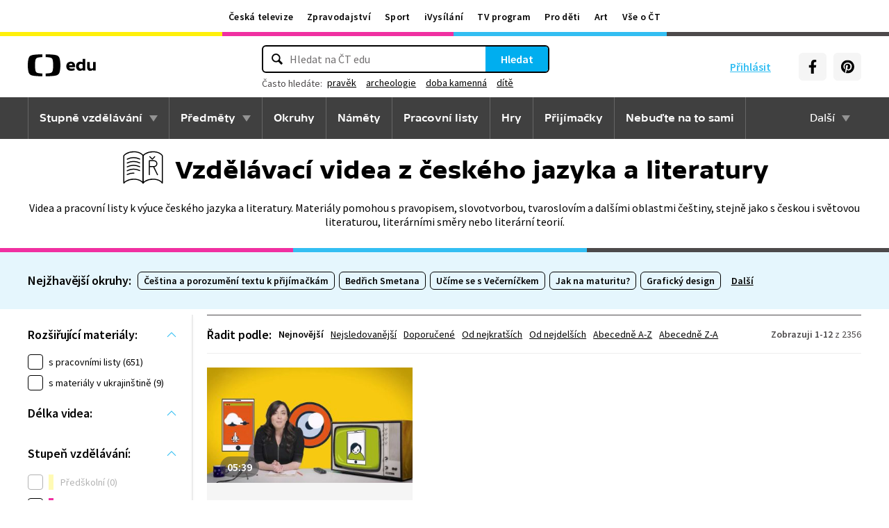

--- FILE ---
content_type: text/plain; charset=utf-8
request_url: https://events.getsitectrl.com/api/v1/events
body_size: 557
content:
{"id":"66fa5ee85a100688","user_id":"66fa5ee85a25c82d","time":1769148752232,"token":"1769148752.6cef7094a004ac8cdd96a8c85ad5a88c.f6d3c98f11c5a5997d223f37d781937e","geo":{"ip":"13.58.88.230","geopath":"147015:147763:220321:","geoname_id":4509177,"longitude":-83.0061,"latitude":39.9625,"postal_code":"43215","city":"Columbus","region":"Ohio","state_code":"OH","country":"United States","country_code":"US","timezone":"America/New_York"},"ua":{"platform":"Desktop","os":"Mac OS","os_family":"Mac OS X","os_version":"10.15.7","browser":"Other","browser_family":"ClaudeBot","browser_version":"1.0","device":"Spider","device_brand":"Spider","device_model":"Desktop"},"utm":{}}